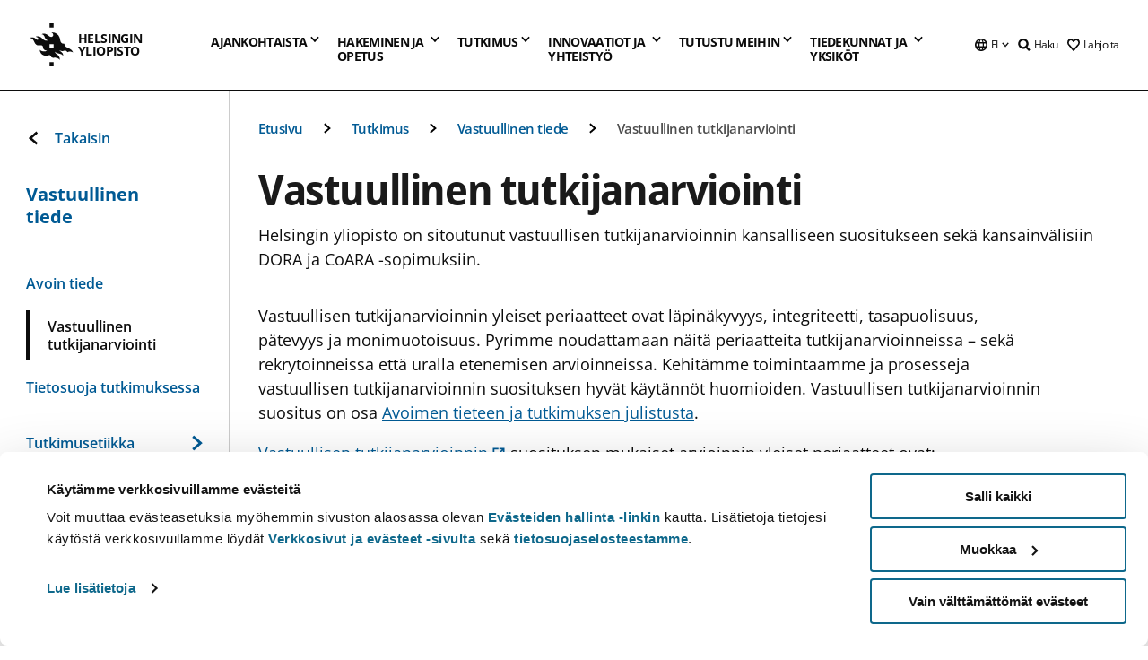

--- FILE ---
content_type: application/javascript
request_url: https://www.helsinki.fi/themes/custom/helsingin_yliopisto/dist/hudslib-0.9.8/esm/hy-paragraph-text.entry.js
body_size: 2083
content:
import{r as registerInstance,h,H as Host,g as getElement}from"./index-2ffe17c9.js";const paragraphTextContentCss="*{-webkit-box-sizing:border-box;box-sizing:border-box}.hy-paragraph-text.content_page.external,.hy-paragraph-text.field_of_science.external{margin-top:24px}@media (min-width: 30rem){.hy-paragraph-text.content_page.external,.hy-paragraph-text.field_of_science.external{margin-top:16px}}@media (min-width: 60rem){.hy-paragraph-text.content_page.external,.hy-paragraph-text.field_of_science.external{margin-top:32px}}@media (min-width: 75.0625rem){.hy-paragraph-text.content_page.external.default,.hy-paragraph-text.field_of_science.external.default{margin-top:32px}}@media (min-width: 1601px){.hy-paragraph-text.content_page.external.default,.hy-paragraph-text.field_of_science.external.default{margin-top:40px}}@media (min-width: 75.0625rem){.hy-paragraph-text.content_page.external.large,.hy-paragraph-text.field_of_science.external.large{margin-top:40px}}@media (min-width: 1601px){.hy-paragraph-text.content_page.external.large,.hy-paragraph-text.field_of_science.external.large{margin-top:40px}}.hy-paragraph-text.content_page h3,.hy-paragraph-text.field_of_science h3{padding-bottom:12px;padding-top:24px}@media (min-width: 30rem){.hy-paragraph-text.content_page h3,.hy-paragraph-text.field_of_science h3{padding-bottom:12px;padding-top:28px}}@media (min-width: 60rem){.hy-paragraph-text.content_page h3,.hy-paragraph-text.field_of_science h3{padding-bottom:16px;padding-top:32px}}.hy-paragraph-text.content_page h4,.hy-paragraph-text.field_of_science h4{padding-bottom:12px;padding-top:24px}@media (min-width: 30rem){.hy-paragraph-text.content_page h4,.hy-paragraph-text.field_of_science h4{padding-bottom:12px;padding-top:28px}}@media (min-width: 60rem){.hy-paragraph-text.content_page h4,.hy-paragraph-text.field_of_science h4{padding-bottom:16px;padding-top:32px}}.hy-paragraph-text.content_page h5,.hy-paragraph-text.field_of_science h5{padding-bottom:12px;padding-top:24px}@media (min-width: 30rem){.hy-paragraph-text.content_page h5,.hy-paragraph-text.field_of_science h5{padding-bottom:12px;padding-top:28px}}@media (min-width: 60rem){.hy-paragraph-text.content_page h5,.hy-paragraph-text.field_of_science h5{padding-bottom:16px;padding-top:32px}}.hy-paragraph-text.content_page h6,.hy-paragraph-text.field_of_science h6{padding-bottom:12px;padding-top:24px}@media (min-width: 30rem){.hy-paragraph-text.content_page h6,.hy-paragraph-text.field_of_science h6{padding-bottom:12px;padding-top:28px}}@media (min-width: 60rem){.hy-paragraph-text.content_page h6,.hy-paragraph-text.field_of_science h6{padding-bottom:16px;padding-top:32px}}",HyParagraphTextContentStyle0=paragraphTextContentCss,defaultParagraphTextCss="*{-webkit-box-sizing:border-box;box-sizing:border-box}.hy-paragraph-text.content_page.external,.hy-paragraph-text.field_of_science.external{margin-top:24px}@media (min-width: 30rem){.hy-paragraph-text.content_page.external,.hy-paragraph-text.field_of_science.external{margin-top:16px}}@media (min-width: 60rem){.hy-paragraph-text.content_page.external,.hy-paragraph-text.field_of_science.external{margin-top:32px}}@media (min-width: 75.0625rem){.hy-paragraph-text.content_page.external.default,.hy-paragraph-text.field_of_science.external.default{margin-top:32px}}@media (min-width: 1601px){.hy-paragraph-text.content_page.external.default,.hy-paragraph-text.field_of_science.external.default{margin-top:40px}}@media (min-width: 75.0625rem){.hy-paragraph-text.content_page.external.large,.hy-paragraph-text.field_of_science.external.large{margin-top:40px}}@media (min-width: 1601px){.hy-paragraph-text.content_page.external.large,.hy-paragraph-text.field_of_science.external.large{margin-top:40px}}.hy-paragraph-text.content_page h3,.hy-paragraph-text.field_of_science h3{padding-bottom:12px;padding-top:24px}@media (min-width: 30rem){.hy-paragraph-text.content_page h3,.hy-paragraph-text.field_of_science h3{padding-bottom:12px;padding-top:28px}}@media (min-width: 60rem){.hy-paragraph-text.content_page h3,.hy-paragraph-text.field_of_science h3{padding-bottom:16px;padding-top:32px}}.hy-paragraph-text.content_page h4,.hy-paragraph-text.field_of_science h4{padding-bottom:12px;padding-top:24px}@media (min-width: 30rem){.hy-paragraph-text.content_page h4,.hy-paragraph-text.field_of_science h4{padding-bottom:12px;padding-top:28px}}@media (min-width: 60rem){.hy-paragraph-text.content_page h4,.hy-paragraph-text.field_of_science h4{padding-bottom:16px;padding-top:32px}}.hy-paragraph-text.content_page h5,.hy-paragraph-text.field_of_science h5{padding-bottom:12px;padding-top:24px}@media (min-width: 30rem){.hy-paragraph-text.content_page h5,.hy-paragraph-text.field_of_science h5{padding-bottom:12px;padding-top:28px}}@media (min-width: 60rem){.hy-paragraph-text.content_page h5,.hy-paragraph-text.field_of_science h5{padding-bottom:16px;padding-top:32px}}.hy-paragraph-text.content_page h6,.hy-paragraph-text.field_of_science h6{padding-bottom:12px;padding-top:24px}@media (min-width: 30rem){.hy-paragraph-text.content_page h6,.hy-paragraph-text.field_of_science h6{padding-bottom:12px;padding-top:28px}}@media (min-width: 60rem){.hy-paragraph-text.content_page h6,.hy-paragraph-text.field_of_science h6{padding-bottom:16px;padding-top:32px}}.hy-paragraph-text.landing_page h3,.hy-paragraph-text.main_front_page h3{font-size:1.375rem;line-height:28px;letter-spacing:-0.7px;padding-bottom:12px;padding-top:32px}@media (min-width: 30rem){.hy-paragraph-text.landing_page h3,.hy-paragraph-text.main_front_page h3{font-size:1.625rem;line-height:32px;letter-spacing:-0.8px;padding-bottom:16px;padding-top:40px}}@media (min-width: 60rem){.hy-paragraph-text.landing_page h3,.hy-paragraph-text.main_front_page h3{padding-bottom:16px;padding-top:48px}}.hy-paragraph-text.landing_page h4,.hy-paragraph-text.main_front_page h4{font-size:1.125rem;line-height:24px;letter-spacing:-0.56px;padding-bottom:12px;padding-top:24px}@media (min-width: 30rem){.hy-paragraph-text.landing_page h4,.hy-paragraph-text.main_front_page h4{font-size:1.375rem;line-height:28px;letter-spacing:-0.69px;padding-bottom:16px;padding-top:32px}}@media (min-width: 60rem){.hy-paragraph-text.landing_page h4,.hy-paragraph-text.main_front_page h4{padding-bottom:16px;padding-top:40px}}.hy-paragraph-text.landing_page h5,.hy-paragraph-text.main_front_page h5{font-size:1rem;line-height:20px;letter-spacing:-0.5px;padding-bottom:12px;padding-top:24px}@media (min-width: 30rem){.hy-paragraph-text.landing_page h5,.hy-paragraph-text.main_front_page h5{font-size:1.125rem;line-height:24px;letter-spacing:-0.56px;padding-bottom:16px;padding-top:32px}}@media (min-width: 60rem){.hy-paragraph-text.landing_page h5,.hy-paragraph-text.main_front_page h5{padding-bottom:16px;padding-top:40px}}.hy-paragraph-text.landing_page h6,.hy-paragraph-text.main_front_page h6{font-size:0.875rem;line-height:16px;letter-spacing:-0.44px;padding-bottom:12px;padding-top:24px}@media (min-width: 30rem){.hy-paragraph-text.landing_page h6,.hy-paragraph-text.main_front_page h6{font-size:1rem;line-height:20px;letter-spacing:-0.5px;padding-bottom:16px;padding-top:32px}}@media (min-width: 60rem){.hy-paragraph-text.landing_page h6,.hy-paragraph-text.main_front_page h6{padding-bottom:16px;padding-top:40px}}:host{display:block}.hy-paragraph-text{color:var(--ds-palette-black-95);font-family:var(--ds-fontFamily-body);font-size:var(--ds-fontSize-16);font-weight:var(--ds-fontWeight-regular);letter-spacing:var(--ds-letterSpacing-wide);line-height:var(--ds-lineHeight-large);-ms-hyphens:auto;hyphens:auto;text-wrap:pretty;text-wrap:pretty;width:100%}@media (min-width: 60rem){.hy-paragraph-text{font-size:var(--ds-fontSize-18)}}@media (min-width: 60rem){.hy-paragraph-text{width:91.46%}}@media (min-width: 1601px){.hy-paragraph-text{width:82.89%}}@media (min-width: 75.0625rem){.hy-paragraph-text__large{color:var(--ds-palette-black-95);font-family:var(--ds-fontFamily-body);font-size:var(--ds-fontSize-18);font-weight:var(--ds-fontWeight-regular);letter-spacing:var(--ds-letterSpacing-wide);line-height:var(--ds-lineHeight-large);-ms-hyphens:auto;hyphens:auto;text-wrap:pretty;width:82.89%}}@media (min-width: 75.0625rem) and (min-width: 60rem){.hy-paragraph-text__large{font-size:var(--ds-fontSize-20)}}@media (min-width: 1601px){.hy-paragraph-text__large{width:74.17%}}@media (min-width: 60rem){.hy-paragraph-text.degree_programme_group{width:91.46%}}@media (min-width: 60rem){.hy-paragraph-text.main_front_page,.hy-paragraph-text.landing_page,.hy-paragraph-text.faculty,.hy-paragraph-text.generic_site_group,.hy-paragraph-text.degree_programme_group,.hy-paragraph-text.research_group{width:100%}}.hy-paragraph-text h1,.hy-paragraph-text h2,.hy-paragraph-text h3,.hy-paragraph-text h4,.hy-paragraph-text h5,.hy-paragraph-text h6{color:var(--grayscale-black);font-family:var(--main-font-family);width:100%}.hy-paragraph-text h1.negative,.hy-paragraph-text h2.negative,.hy-paragraph-text h3.negative,.hy-paragraph-text h4.negative,.hy-paragraph-text h5.negative,.hy-paragraph-text h6.negative{color:var(--grayscale-white)}.hy-paragraph-text a{font-size:0.875rem;line-height:20px;color:var(--link-blue);font-family:var(--main-font-family);font-weight:600}@media (min-width: 30rem){.hy-paragraph-text a{font-size:1rem;line-height:24px;letter-spacing:-0.1px}}@media (min-width: 1601px){.hy-paragraph-text a{font-size:1.0625rem;line-height:26px}}.hy-paragraph-text a:hover{color:var(--brand-main)}.hy-paragraph-text a[target=_blank]:after{display:inline-block;vertical-align:middle;width:12px;height:12px;margin-left:3px;background-size:contain;content:\"\";background-image:url(\"data:image/svg+xml;utf8, <svg xmlns='http://www.w3.org/2000/svg' width='12' height='12' viewBox='0 0 30 29' fill='rgb(4,121,165)'> <polygon points='29.207 13.783 14.756 .717 14.055 0 11.402 3.118 10.732 3.835 19.665 11.974 0 11.974 0 17.026 19.756 17.026 11.494 24.447 10.823 25.071 11.402 25.882 13.476 28.189 14.055 29 30 14.594' /> </svg>\");-webkit-transform:rotate(315deg);transform:rotate(315deg)}.hy-paragraph-text a[target=_blank]:after:hover{background-image:url(\"data:image/svg+xml;utf8, <svg xmlns='http://www.w3.org/2000/svg' width='12' height='12' viewBox='0 0 30 29' fill='pink'> <polygon points='29.207 13.783 14.756 .717 14.055 0 11.402 3.118 10.732 3.835 19.665 11.974 0 11.974 0 17.026 19.756 17.026 11.494 24.447 10.823 25.071 11.402 25.882 13.476 28.189 14.055 29 30 14.594' /> </svg>\")}.hy-paragraph-text a[target=_blank]:hover:after{background-image:url(\"data:image/svg+xml;utf8, <svg xmlns='http://www.w3.org/2000/svg' width='12' height='12' viewBox='0 0 30 29' fill='rgb(14,104,139)'> <polygon points='29.207 13.783 14.756 .717 14.055 0 11.402 3.118 10.732 3.835 19.665 11.974 0 11.974 0 17.026 19.756 17.026 11.494 24.447 10.823 25.071 11.402 25.882 13.476 28.189 14.055 29 30 14.594' /> </svg>\")}.hy-paragraph-text p{margin-top:0;padding-top:0}.hy-paragraph-text p:last-of-type{margin-bottom:0}.hy-paragraph-text:first-child{margin-top:0 !important}hy-paragraph-text+hy-link-list{display:block;margin-top:32px}",HyParagraphTextDefaultStyle0=defaultParagraphTextCss,paragraphTextLandingCss="*{-webkit-box-sizing:border-box;box-sizing:border-box}.hy-paragraph-text.landing_page h3,.hy-paragraph-text.main_front_page h3{font-size:1.375rem;line-height:28px;letter-spacing:-0.7px;padding-bottom:12px;padding-top:32px}@media (min-width: 30rem){.hy-paragraph-text.landing_page h3,.hy-paragraph-text.main_front_page h3{font-size:1.625rem;line-height:32px;letter-spacing:-0.8px;padding-bottom:16px;padding-top:40px}}@media (min-width: 60rem){.hy-paragraph-text.landing_page h3,.hy-paragraph-text.main_front_page h3{padding-bottom:16px;padding-top:48px}}.hy-paragraph-text.landing_page h4,.hy-paragraph-text.main_front_page h4{font-size:1.125rem;line-height:24px;letter-spacing:-0.56px;padding-bottom:12px;padding-top:24px}@media (min-width: 30rem){.hy-paragraph-text.landing_page h4,.hy-paragraph-text.main_front_page h4{font-size:1.375rem;line-height:28px;letter-spacing:-0.69px;padding-bottom:16px;padding-top:32px}}@media (min-width: 60rem){.hy-paragraph-text.landing_page h4,.hy-paragraph-text.main_front_page h4{padding-bottom:16px;padding-top:40px}}.hy-paragraph-text.landing_page h5,.hy-paragraph-text.main_front_page h5{font-size:1rem;line-height:20px;letter-spacing:-0.5px;padding-bottom:12px;padding-top:24px}@media (min-width: 30rem){.hy-paragraph-text.landing_page h5,.hy-paragraph-text.main_front_page h5{font-size:1.125rem;line-height:24px;letter-spacing:-0.56px;padding-bottom:16px;padding-top:32px}}@media (min-width: 60rem){.hy-paragraph-text.landing_page h5,.hy-paragraph-text.main_front_page h5{padding-bottom:16px;padding-top:40px}}.hy-paragraph-text.landing_page h6,.hy-paragraph-text.main_front_page h6{font-size:0.875rem;line-height:16px;letter-spacing:-0.44px;padding-bottom:12px;padding-top:24px}@media (min-width: 30rem){.hy-paragraph-text.landing_page h6,.hy-paragraph-text.main_front_page h6{font-size:1rem;line-height:20px;letter-spacing:-0.5px;padding-bottom:16px;padding-top:32px}}@media (min-width: 60rem){.hy-paragraph-text.landing_page h6,.hy-paragraph-text.main_front_page h6{padding-bottom:16px;padding-top:40px}}",HyParagraphTextLandingStyle0=paragraphTextLandingCss,ParagraphText=class{constructor(a){registerInstance(this,a),this.variant=void 0,this.placement="internal",this.headerstyle="default"}componentDidLoad(){let a=this.el.closest(".hy-main");a&&(a.classList.contains("with-sidebar")||(this.headerstyle="large"))}render(){const a=["hy-paragraph-text",`hy-paragraph-text__${this.headerstyle}`,`${this.variant}`,`${this.placement}`,`${this.headerstyle}`].join(" ");return h(Host,{key:"e7c32a124c1bc597cff37cce0025d1db15e86160"},h("div",{key:"d312ff1432624a30145a6e0f4ea10cef6b68df65",class:a},h("slot",{key:"49093ba69ebb28a5939f2bbdba8d5c0ea421bb8b"})))}get el(){return getElement(this)}};ParagraphText.style={content:HyParagraphTextContentStyle0,default:HyParagraphTextDefaultStyle0,landing:HyParagraphTextLandingStyle0};export{ParagraphText as hy_paragraph_text};